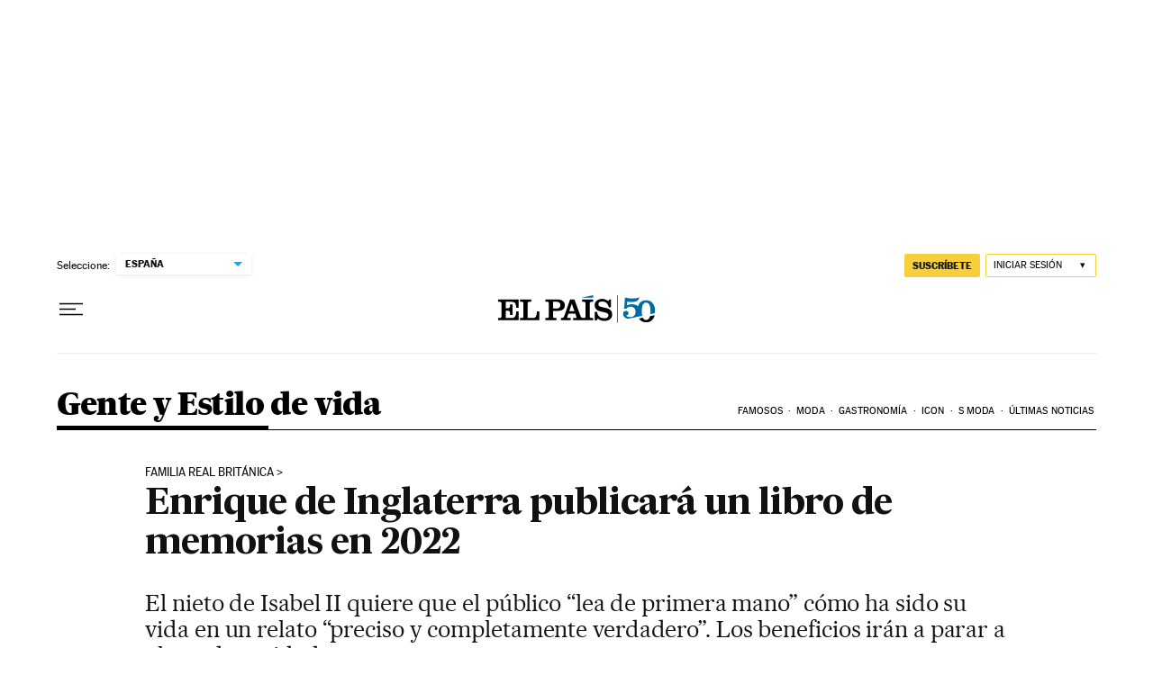

--- FILE ---
content_type: application/javascript; charset=utf-8
request_url: https://fundingchoicesmessages.google.com/f/AGSKWxXMpbrfgoNY_jiV71QGF5YJfdAVfg-BPD6RWkQbbYhigyb8Y4pke7KFRlWxhIduZbO4Yyg_6hR8kp7Blf7NRYfrVBiFRmUUfmJB3zunKGfg-8QpJuKlaxKSRcF-0hyxdTsV0Lr7fk92q_NixNJg2aSZ7Ahic3dWGgXOqTQWB_f0qPf5Vx4nlxVTKQWC/_/ad/behavpixel._adnetwork._ads?_ad_utils-_100x480_
body_size: -1286
content:
window['1dd4cf26-065e-436a-a1d0-82e4db3d6425'] = true;

--- FILE ---
content_type: application/javascript; charset=utf-8
request_url: https://fundingchoicesmessages.google.com/f/AGSKWxUetJKe_rQYhHMpyD0xz8-lueyJEcpwHOmgIeYHcuOu8hpxu91H-JPirxxvifh2dxc7z6D2AhMUFKeahRTJ3b8UPUrCn8Gz1g2O-4LWvbWt4F5u1aVfT8LO1hDw3ygcxov8bGk=?fccs=W251bGwsbnVsbCxudWxsLG51bGwsbnVsbCxudWxsLFsxNzY5NzU2ODYzLDc5ODAwMDAwMF0sbnVsbCxudWxsLG51bGwsW251bGwsWzcsNl0sbnVsbCxudWxsLG51bGwsbnVsbCxudWxsLG51bGwsbnVsbCxudWxsLG51bGwsMV0sImh0dHBzOi8vZWxwYWlzLmNvbS9nZW50ZS8yMDIxLTA3LTIwL2VucmlxdWUtZGUtaW5nbGF0ZXJyYS1wdWJsaWNhcmEtc3UtcHJpbWVyLWxpYnJvLWRlLW1lbW9yaWFzLWVuLTIwMjIuaHRtbCIsbnVsbCxbWzgsInpqZW5TVi1tRXNzIl0sWzksImVuLVVTIl0sWzE2LCJbMSwxLDFdIl0sWzE5LCIyIl0sWzE3LCJbMF0iXSxbMjQsIiJdLFsyOSwiZmFsc2UiXV1d
body_size: 107
content:
if (typeof __googlefc.fcKernelManager.run === 'function') {"use strict";this.default_ContributorServingResponseClientJs=this.default_ContributorServingResponseClientJs||{};(function(_){var window=this;
try{
var qp=function(a){this.A=_.t(a)};_.u(qp,_.J);var rp=function(a){this.A=_.t(a)};_.u(rp,_.J);rp.prototype.getWhitelistStatus=function(){return _.F(this,2)};var sp=function(a){this.A=_.t(a)};_.u(sp,_.J);var tp=_.ed(sp),up=function(a,b,c){this.B=a;this.j=_.A(b,qp,1);this.l=_.A(b,_.Pk,3);this.F=_.A(b,rp,4);a=this.B.location.hostname;this.D=_.Fg(this.j,2)&&_.O(this.j,2)!==""?_.O(this.j,2):a;a=new _.Qg(_.Qk(this.l));this.C=new _.dh(_.q.document,this.D,a);this.console=null;this.o=new _.mp(this.B,c,a)};
up.prototype.run=function(){if(_.O(this.j,3)){var a=this.C,b=_.O(this.j,3),c=_.fh(a),d=new _.Wg;b=_.hg(d,1,b);c=_.C(c,1,b);_.jh(a,c)}else _.gh(this.C,"FCNEC");_.op(this.o,_.A(this.l,_.De,1),this.l.getDefaultConsentRevocationText(),this.l.getDefaultConsentRevocationCloseText(),this.l.getDefaultConsentRevocationAttestationText(),this.D);_.pp(this.o,_.F(this.F,1),this.F.getWhitelistStatus());var e;a=(e=this.B.googlefc)==null?void 0:e.__executeManualDeployment;a!==void 0&&typeof a==="function"&&_.To(this.o.G,
"manualDeploymentApi")};var vp=function(){};vp.prototype.run=function(a,b,c){var d;return _.v(function(e){d=tp(b);(new up(a,d,c)).run();return e.return({})})};_.Tk(7,new vp);
}catch(e){_._DumpException(e)}
}).call(this,this.default_ContributorServingResponseClientJs);
// Google Inc.

//# sourceURL=/_/mss/boq-content-ads-contributor/_/js/k=boq-content-ads-contributor.ContributorServingResponseClientJs.en_US.zjenSV-mEss.es5.O/d=1/exm=ad_blocking_detection_executable,kernel_loader,loader_js_executable/ed=1/rs=AJlcJMwkzeCrPzcr4ZTu9XKJQ6RjDJX32Q/m=cookie_refresh_executable
__googlefc.fcKernelManager.run('\x5b\x5b\x5b7,\x22\x5b\x5bnull,\\\x22elpais.com\\\x22,\\\x22AKsRol-SnN4S-GmSuNAKAgT7rOMaKBi43AnrJWpU5wduvGZ3rZxFO2oQnnP3N_X76fK42zrVgNTLYVc2-PaDywevGWmv2ol5ht88Ki8-fVj3SPwfDPDWSPI2VFXLNE4dDSYFlaQ_3uuphHjGRqMVmmFjto7yohDHxw\\\\u003d\\\\u003d\\\x22\x5d,null,\x5b\x5bnull,null,null,\\\x22https:\/\/fundingchoicesmessages.google.com\/f\/AGSKWxU5My7_TPiS0KWYBIwCZFWT2Ow_kIFnVd3nM3mCuPwVfRWQYev8_CWflui1VNVjGXr7ZNLQ4VzbP59eYmXm3Ga1XVZ06JFgKNt2J9ObMPdThTaVgQcijWds82rT1e0zSC5nGBE\\\\u003d\\\x22\x5d,null,null,\x5bnull,null,null,\\\x22https:\/\/fundingchoicesmessages.google.com\/el\/AGSKWxVXZh8sDfZIVxXjspDepBgOYpAzv6pTPihd2F5aCYodrvUFyLJDzXvlUHJTVLI9VQ1NLMhAivzcWYbDuPSdOk-msHZ5ci-GJDbSmBp_9srzb9w5VuiMVrOnPnrWp3z1M0jlj1k\\\\u003d\\\x22\x5d,null,\x5bnull,\x5b7,6\x5d,null,null,null,null,null,null,null,null,null,1\x5d\x5d,\x5b3,1\x5d\x5d\x22\x5d\x5d,\x5bnull,null,null,\x22https:\/\/fundingchoicesmessages.google.com\/f\/AGSKWxWEoTFnvNa6XkqLQDYjsqCxdaq-9ayD6bdpOQOnkOe1xs5tKxPiJJpkubB-p3kTkcRp8wz5zPfayCeXFaYZ32ucUnecRFAUBnLTa6O8fJYUMSENsHk-QMxm2rBjt7LlH7_H1PQ\\u003d\x22\x5d\x5d');}